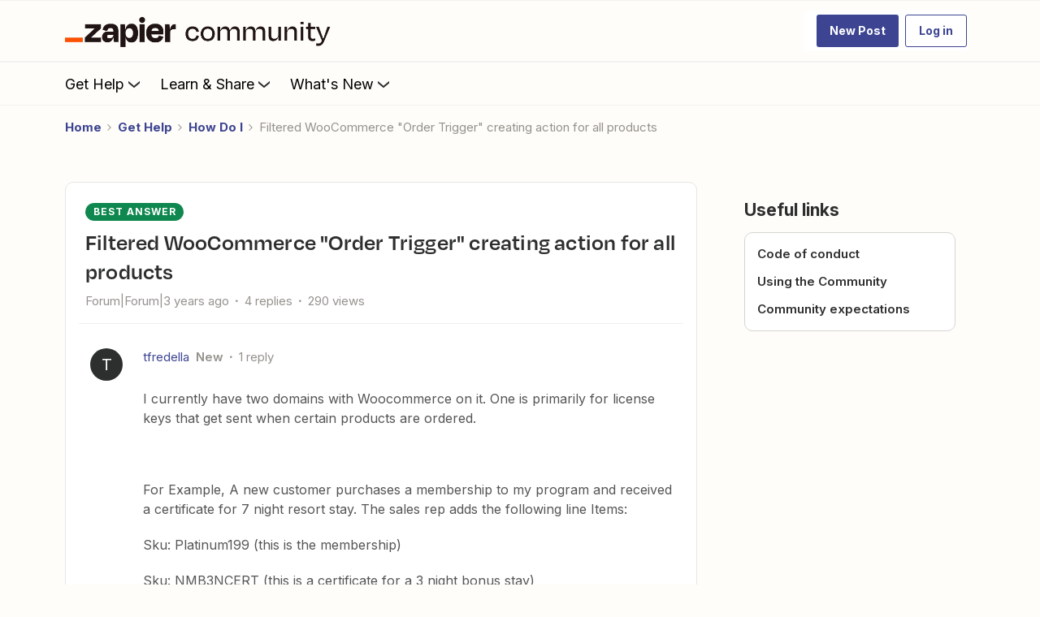

--- FILE ---
content_type: text/javascript
request_url: https://cdn.zapier.com/packages/partner-sdk/v0/zapier-elements/p-D0pGsGBW.js
body_size: 8385
content:
const e="zapier-elements";const t={hydratedSelectorName:"hydrated",lazyLoad:true,updatable:true};const r={buildDate:"2025-09-17T14:53:00.583Z",commitSHA:"178b415e7113a2b5059557ec92ec8e341f5e1308",pipelineID:"2045238233"};const n=()=>{};const i='@import url("https://fonts.googleapis.com/css2?family=Inter:wght@400;600;700&display=swap"); [data-theme="light"],:root{--zapier-brand:#3d4592;--zapier-brand-120:#2c3266;--zapier-text:#000;--zapier-text-80:#222;--zapier-text-60:rgb(0 0 0 / 56%);--zapier-bg-5:rgb(255 255 255 / 30%);--zapier-bg-5b:rgb(0 0 0 / 3%);--zapier-bg-0:rgb(255 255 255 / 60%);--zapier-icon-bg:#fff;--zapier-icon-color:rgb(0 0 0 / 40%);--zapier-icon-border-color:rgb(0 0 0 / 10%);--zapier-service-icon-border-color:rgb(0 0 0 / 10%);--zapier-input-border-color:rgb(0 0 0 / 50%);--zapier-border-color:rgb(0 0 0 / 30%);--zapier-modal-background-color:#fff;--zapier-modal-border-color:rgb(0 0 0 / 60%);--zapier-zap-state-off-bg:#403f3e;--zapier-zap-state-off-text:#fff;--zapier-zap-state-on-bg:#0f884e;--zapier-zap-state-on-text:#fff;--zapier-avatar-bg:#1a4a4c;--zapier-avatar-text:#fff;--zapier-button-text:#fff;--zapier-button-bg:#222;--zapier-button-bg-hover:#333;--zapier-logo-underline:#ff4f00;--zapier-logo-text:#201515;--zapier-guesser-gradient:linear-gradient(\n    140deg,\n    #ffbf6e 3.67%,\n    #fea048 27.76%,\n    #ff7f24 39.81%,\n    #ff4f00 50%,\n    #ff5789 60.19%,\n    #f589dc 72.24%,\n    #c1b7ff 96.33%\n  );--zapier-elevation-5:0 5px 10px 0 rgb(0 0 0 / 10%);--zapier-elevation-6:0 5px 10px 0 rgb(0 0 0 / 20%);--zapier-elevation-30:0 10px 20px 0 rgb(0 0 0 / 30%);--zapier-elevation-zap:0 8px 8px -8px rgb(0 0 0 / 20%);--zapier-grid-unit:10px;--zapier-button-input-border-radius:3px;--zapier-font-family:"Inter", system-ui, sans-serif;--zapier-font-size-26px:26px;--zapier-font-size-20px:20px;--zapier-font-size-18px:18px;--zapier-font-size-16px:16px;--zapier-font-size-14px:14px;--zapier-font-size-12px:12px}[data-theme="dark"]{--zapier-brand:#90a1ed;--zapier-brand-120:#f0f1fa;--zapier-text:#fff;--zapier-text-80:rgb(255 255 255 / 80%);--zapier-text-60:rgb(255 255 255 / 50%);--zapier-bg-5:rgb(255 255 255 / 10%);--zapier-bg-5b:rgb(255 255 255 / 3%);--zapier-bg-0:rgb(255 255 255 / 10%);--zapier-icon-color:rgb(255 255 255 / 70%);--zapier-icon-border-color:rgb(0 0 0 / 20%);--zapier-border-color:rgb(255 255 255 / 40%);--zapier-input-border-color:rgb(255 255 255 / 40%);--zapier-service-icon-border-color:rgb(0 0 0 / 20%);--zapier-button-text:#000;--zapier-button-bg:#fff;--zapier-button-bg-hover:#eee;--zapier-modal-background-color:#222;--zapier-modal-border-color:rgb(0 0 0 / 60%);--zapier-logo-text:#fffdf9;--zapier-elevation-5:0 5px 10px 0 rgb(0 0 0 / 60%);--zapier-elevation-30:0 10px 10px -10px rgb(0 0 0 / 80%)}';var o=Object.defineProperty;var s=(e,t)=>{for(var r in t)o(e,r,{get:t[r],enumerable:true})};var l="http://www.w3.org/2000/svg";var a="http://www.w3.org/1999/xhtml";var f=e=>{if(e.__stencil__getHostRef){return e.__stencil__getHostRef()}return void 0};var c=(e,t)=>{e.__stencil__getHostRef=()=>t;t.t=e};var u=(e,t)=>{const r={i:0,$hostElement$:e,o:t,l:new Map};{r.u=new Promise((e=>r.p=e))}{r.v=new Promise((e=>r.h=e));e["s-p"]=[];e["s-rc"]=[]}const n=r;e.__stencil__getHostRef=()=>n;return n};var p=(e,t)=>t in e;var v=(e,t)=>(0,console.error)(e,t);var d=new Map;var b=(e,t,r)=>{const n=e.m.replace(/-/g,"_");const i=e.$;if(!i){return void 0}const o=d.get(i);if(o){return o[n]}
/*!__STENCIL_STATIC_IMPORT_SWITCH__*/return import(`./${i}.entry.js${""}`).then((e=>{{d.set(i,e)}return e[n]}),(e=>{v(e,t.$hostElement$)}))};var h=new Map;var g="{visibility:hidden}.hydrated{visibility:inherit}";var m="slot-fb{display:contents}slot-fb[hidden]{display:none}";var z="http://www.w3.org/1999/xlink";var y=typeof window!=="undefined"?window:{};var w={i:0,S:"",jmp:e=>e(),raf:e=>requestAnimationFrame(e),ael:(e,t,r,n)=>e.addEventListener(t,r,n),rel:(e,t,r,n)=>e.removeEventListener(t,r,n),ce:(e,t)=>new CustomEvent(e,t)};var x=(()=>{var e;let t=false;try{(e=y.document)==null?void 0:e.addEventListener("e",null,Object.defineProperty({},"passive",{get(){t=true}}))}catch(e){}return t})();var $=e=>Promise.resolve(e);var S=(()=>{try{new CSSStyleSheet;return typeof(new CSSStyleSheet).replaceSync==="function"}catch(e){}return false})();var j=e=>$().then(e);var k=e=>{e=typeof e;return e==="object"||e==="function"};function O(e){var t,r,n;return(n=(r=(t=e.head)==null?void 0:t.querySelector('meta[name="csp-nonce"]'))==null?void 0:r.getAttribute("content"))!=null?n:void 0}var E=e=>e.replace(/[.*+?^${}()|[\]\\]/g,"\\$&");var C={};s(C,{err:()=>P,map:()=>D,ok:()=>M,unwrap:()=>N,unwrapErr:()=>U});var M=e=>({isOk:true,isErr:false,value:e});var P=e=>({isOk:false,isErr:true,value:e});function D(e,t){if(e.isOk){const r=t(e.value);if(r instanceof Promise){return r.then((e=>M(e)))}else{return M(r)}}if(e.isErr){const t=e.value;return P(t)}throw"should never get here"}var N=e=>{if(e.isOk){return e.value}else{throw e.value}};var U=e=>{if(e.isErr){return e.value}else{throw e.value}};function R(e){const t=this.attachShadow({mode:"open"});if(S){const e=new CSSStyleSheet;e.replaceSync(i);t.adoptedStyleSheets.push(e)}}var A=(e,t="")=>{{return()=>{}}};var W=(e,t)=>{{return()=>{}}};var H=(e,t,...r)=>{let n=null;let i=null;let o=false;let s=false;const l=[];const a=t=>{for(let r=0;r<t.length;r++){n=t[r];if(Array.isArray(n)){a(n)}else if(n!=null&&typeof n!=="boolean"){if(o=typeof e!=="function"&&!k(n)){n=String(n)}if(o&&s){l[l.length-1].j+=n}else{l.push(o?I(null,n):n)}s=o}}};a(r);if(t){if(t.key){i=t.key}{const e=t.className||t.class;if(e){t.class=typeof e!=="object"?e:Object.keys(e).filter((t=>e[t])).join(" ")}}}if(typeof e==="function"){return e(t===null?{}:t,l,F)}const f=I(e,null);f.k=t;if(l.length>0){f.O=l}{f.C=i}return f};var I=(e,t)=>{const r={i:0,M:e,j:t,P:null,O:null};{r.k=null}{r.C=null}return r};var L={};var T=e=>e&&e.M===L;var F={forEach:(e,t)=>e.map(V).forEach(t),map:(e,t)=>e.map(V).map(t).map(q)};var V=e=>({vattrs:e.k,vchildren:e.O,vkey:e.C,vname:e.D,vtag:e.M,vtext:e.j});var q=e=>{if(typeof e.vtag==="function"){const t={...e.vattrs};if(e.vkey){t.key=e.vkey}if(e.vname){t.name=e.vname}return H(e.vtag,t,...e.vchildren||[])}const t=I(e.vtag,e.vtext);t.k=e.vattrs;t.O=e.vchildren;t.C=e.vkey;t.D=e.vname;return t};var G=e=>{const t=E(e);return new RegExp(`(^|[^@]|@(?!supports\\s+selector\\s*\\([^{]*?${t}))(${t}\\b)`,"g")};G("::slotted");G(":host");G(":host-context");var Y=(e,t,r)=>{if(e!=null&&!k(e)){if(t&4){{return e==="false"?false:e===""||!!e}}if(t&2){return typeof e==="string"?parseFloat(e):typeof e==="number"?e:NaN}if(t&1){return String(e)}return e}return e};var Z=e=>f(e).$hostElement$;var _=(e,t,r)=>{const n=Z(e);return{emit:e=>B(n,t,{bubbles:true,composed:true,cancelable:true,detail:e})}};var B=(e,t,r)=>{const n=w.ce(t,r);e.dispatchEvent(n);return n};var J=new WeakMap;var K=(e,t,r)=>{let n=h.get(e);if(S&&r){n=n||new CSSStyleSheet;if(typeof n==="string"){n=t}else{n.replaceSync(t)}}else{n=t}h.set(e,n)};var Q=(e,t,r)=>{var n;const i=ee(t);const o=h.get(i);if(!y.document){return i}e=e.nodeType===11?e:y.document;if(o){if(typeof o==="string"){e=e.head||e;let r=J.get(e);let s;if(!r){J.set(e,r=new Set)}if(!r.has(i)){{s=y.document.createElement("style");s.innerHTML=o;const r=(n=w.N)!=null?n:O(y.document);if(r!=null){s.setAttribute("nonce",r)}if(!(t.i&1)){if(e.nodeName==="HEAD"){const t=e.querySelectorAll("link[rel=preconnect]");const r=t.length>0?t[t.length-1].nextSibling:e.querySelector("style");e.insertBefore(s,(r==null?void 0:r.parentNode)===e?r:null)}else if("host"in e){if(S){const t=new CSSStyleSheet;t.replaceSync(o);e.adoptedStyleSheets=[t,...e.adoptedStyleSheets]}else{const t=e.querySelector("style");if(t){t.innerHTML=o+t.innerHTML}else{e.prepend(s)}}}else{e.append(s)}}if(t.i&1){e.insertBefore(s,null)}}if(t.i&4){s.innerHTML+=m}if(r){r.add(i)}}}else if(!e.adoptedStyleSheets.includes(o)){e.adoptedStyleSheets=[...e.adoptedStyleSheets,o]}}return i};var X=e=>{const t=e.o;const r=e.$hostElement$;const n=t.i;const i=A("attachStyles",t.m);const o=Q(r.shadowRoot?r.shadowRoot:r.getRootNode(),t);if(n&10){r["s-sc"]=o;r.classList.add(o+"-h")}i()};var ee=(e,t)=>"sc-"+e.m;var te=(e,t,r,n,i,o,s)=>{if(r===n){return}let l=p(e,t);let a=t.toLowerCase();if(t==="class"){const t=e.classList;const i=ne(r);let o=ne(n);{t.remove(...i.filter((e=>e&&!o.includes(e))));t.add(...o.filter((e=>e&&!i.includes(e))))}}else if(t==="style"){{for(const t in r){if(!n||n[t]==null){if(t.includes("-")){e.style.removeProperty(t)}else{e.style[t]=""}}}}for(const t in n){if(!r||n[t]!==r[t]){if(t.includes("-")){e.style.setProperty(t,n[t])}else{e.style[t]=n[t]}}}}else if(t==="key");else if(t==="ref"){if(n){n(e)}}else if(!l&&t[0]==="o"&&t[1]==="n"){if(t[2]==="-"){t=t.slice(3)}else if(p(y,a)){t=a.slice(2)}else{t=a[2]+t.slice(3)}if(r||n){const i=t.endsWith(ie);t=t.replace(oe,"");if(r){w.rel(e,t,r,i)}if(n){w.ael(e,t,n,i)}}}else{const s=k(n);if((l||s&&n!==null)&&!i){try{if(!e.tagName.includes("-")){const i=n==null?"":n;if(t==="list"){l=false}else if(r==null||e[t]!=i){if(typeof e.__lookupSetter__(t)==="function"){e[t]=i}else{e.setAttribute(t,i)}}}else if(e[t]!==n){e[t]=n}}catch(e){}}let f=false;{if(a!==(a=a.replace(/^xlink\:?/,""))){t=a;f=true}}if(n==null||n===false){if(n!==false||e.getAttribute(t)===""){if(f){e.removeAttributeNS(z,t)}else{e.removeAttribute(t)}}}else if((!l||o&4||i)&&!s&&e.nodeType===1){n=n===true?"":n;if(f){e.setAttributeNS(z,t,n)}else{e.setAttribute(t,n)}}}};var re=/\s/;var ne=e=>{if(typeof e==="object"&&e&&"baseVal"in e){e=e.baseVal}if(!e||typeof e!=="string"){return[]}return e.split(re)};var ie="Capture";var oe=new RegExp(ie+"$");var se=(e,t,r,n)=>{const i=t.P.nodeType===11&&t.P.host?t.P.host:t.P;const o=e&&e.k||{};const s=t.k||{};{for(const e of le(Object.keys(o))){if(!(e in s)){te(i,e,o[e],void 0,r,t.i)}}}for(const e of le(Object.keys(s))){te(i,e,o[e],s[e],r,t.i)}};function le(e){return e.includes("ref")?[...e.filter((e=>e!=="ref")),"ref"]:e}var ae;var fe=false;var ce=(e,t,r)=>{const n=t.O[r];let i=0;let o;let s;if(n.j!==null){o=n.P=y.document.createTextNode(n.j)}else{if(!fe){fe=n.M==="svg"}if(!y.document){throw new Error("You are trying to render a Stencil component in an environment that doesn't support the DOM. Make sure to populate the [`window`](https://developer.mozilla.org/en-US/docs/Web/API/Window/window) object before rendering a component.")}o=n.P=y.document.createElementNS(fe?l:a,n.M);if(fe&&n.M==="foreignObject"){fe=false}{se(null,n,fe)}if(n.O){for(i=0;i<n.O.length;++i){s=ce(e,n,i);if(s){o.appendChild(s)}}}{if(n.M==="svg"){fe=false}else if(o.tagName==="foreignObject"){fe=true}}}o["s-hn"]=ae;return o};var ue=(e,t,r,n,i,o)=>{let s=e;let l;if(s.shadowRoot&&s.tagName===ae){s=s.shadowRoot}for(;i<=o;++i){if(n[i]){l=ce(null,r,i);if(l){n[i].P=l;ge(s,l,t)}}}};var pe=(e,t,r)=>{for(let n=t;n<=r;++n){const t=e[n];if(t){const e=t.P;he(t);if(e){e.remove()}}}};var ve=(e,t,r,n,i=false)=>{let o=0;let s=0;let l=0;let a=0;let f=t.length-1;let c=t[0];let u=t[f];let p=n.length-1;let v=n[0];let d=n[p];let b;let h;while(o<=f&&s<=p){if(c==null){c=t[++o]}else if(u==null){u=t[--f]}else if(v==null){v=n[++s]}else if(d==null){d=n[--p]}else if(de(c,v,i)){be(c,v,i);c=t[++o];v=n[++s]}else if(de(u,d,i)){be(u,d,i);u=t[--f];d=n[--p]}else if(de(c,d,i)){be(c,d,i);ge(e,c.P,u.P.nextSibling);c=t[++o];d=n[--p]}else if(de(u,v,i)){be(u,v,i);ge(e,u.P,c.P);u=t[--f];v=n[++s]}else{l=-1;{for(a=o;a<=f;++a){if(t[a]&&t[a].C!==null&&t[a].C===v.C){l=a;break}}}if(l>=0){h=t[l];if(h.M!==v.M){b=ce(t&&t[s],r,l)}else{be(h,v,i);t[l]=void 0;b=h.P}v=n[++s]}else{b=ce(t&&t[s],r,s);v=n[++s]}if(b){{ge(c.P.parentNode,b,c.P)}}}}if(o>f){ue(e,n[p+1]==null?null:n[p+1].P,r,n,s,p)}else if(s>p){pe(t,o,f)}};var de=(e,t,r=false)=>{if(e.M===t.M){if(!r){return e.C===t.C}if(r&&!e.C&&t.C){e.C=t.C}return true}return false};var be=(e,r,n=false)=>{const i=r.P=e.P;const o=e.O;const s=r.O;const l=r.M;const a=r.j;if(a===null){{fe=l==="svg"?true:l==="foreignObject"?false:fe}{se(e,r,fe)}if(o!==null&&s!==null){ve(i,o,r,s,n)}else if(s!==null){if(e.j!==null){i.textContent=""}ue(i,null,r,s,0,s.length-1)}else if(!n&&t.updatable&&o!==null){pe(o,0,o.length-1)}if(fe&&l==="svg"){fe=false}}else if(e.j!==a){i.data=a}};var he=e=>{{e.k&&e.k.ref&&e.k.ref(null);e.O&&e.O.map(he)}};var ge=(e,t,r)=>{{return e==null?void 0:e.insertBefore(t,r)}};var me=(e,t,r=false)=>{const n=e.$hostElement$;const i=e.o;const o=e.U||I(null,null);const s=T(t);const l=s?t:H(null,null,t);ae=n.tagName;if(i.R){l.k=l.k||{};i.R.map((([e,t])=>l.k[t]=n[e]))}if(r&&l.k){for(const e of Object.keys(l.k)){if(n.hasAttribute(e)&&!["key","ref","style","class"].includes(e)){l.k[e]=n[e]}}}l.M=null;l.i|=4;e.U=l;l.P=o.P=n.shadowRoot||n;be(o,l,r)};var ze=(e,t)=>{if(t&&!e.A&&t["s-p"]){const r=t["s-p"].push(new Promise((n=>e.A=()=>{t["s-p"].splice(r-1,1);n()})))}};var ye=(e,t)=>{if(e.i&4){e.i|=512;return}ze(e,e.W);const r=()=>we(e,t);return r()};var we=(e,t)=>{const r=e.$hostElement$;const n=A("scheduleUpdate",e.o.m);const i=e.t;if(!i){throw new Error(`Can't render component <${r.tagName.toLowerCase()} /> with invalid Stencil runtime! Make sure this imported component is compiled with a \`externalRuntime: true\` flag. For more information, please refer to https://stenciljs.com/docs/custom-elements#externalruntime`)}let o;if(t){{e.i|=256;if(e.H){e.H.map((([e,t])=>Ee(i,e,t,r)));e.H=void 0}}o=Ee(i,"componentWillLoad",void 0,r)}else{o=Ee(i,"componentWillUpdate",void 0,r)}o=xe(o,(()=>Ee(i,"componentWillRender",void 0,r)));n();return xe(o,(()=>Se(e,i,t)))};var xe=(e,t)=>$e(e)?e.then(t).catch((e=>{console.error(e);t()})):t();var $e=e=>e instanceof Promise||e&&e.then&&typeof e.then==="function";var Se=async(e,t,r)=>{var n;const i=e.$hostElement$;const o=A("update",e.o.m);const s=i["s-rc"];if(r){X(e)}const l=A("render",e.o.m);{je(e,t,i,r)}if(s){s.map((e=>e()));i["s-rc"]=void 0}l();o();{const t=(n=i["s-p"])!=null?n:[];const r=()=>ke(e);if(t.length===0){r()}else{Promise.all(t).then(r);e.i|=4;t.length=0}}};var je=(e,t,r,n)=>{try{t=t.render();{e.i|=2}{{{me(e,t,n)}}}}catch(t){v(t,e.$hostElement$)}return null};var ke=e=>{const t=e.o.m;const r=e.$hostElement$;const n=A("postUpdate",t);const i=e.t;const o=e.W;Ee(i,"componentDidRender",void 0,r);if(!(e.i&64)){e.i|=64;{Ce(r)}Ee(i,"componentDidLoad",void 0,r);n();{e.h(r);if(!o){Oe()}}}else{Ee(i,"componentDidUpdate",void 0,r);n()}{e.p(r)}{if(e.A){e.A();e.A=void 0}if(e.i&512){j((()=>ye(e,false)))}e.i&=-517}};var Oe=t=>{j((()=>B(y,"appload",{detail:{namespace:e}})))};var Ee=(e,t,r,n)=>{if(e&&e[t]){try{return e[t](r)}catch(e){v(e,n)}}return void 0};var Ce=e=>{var r;return e.classList.add((r=t.hydratedSelectorName)!=null?r:"hydrated")};var Me=(e,t)=>f(e).l.get(t);var Pe=(e,t,r,n)=>{const i=f(e);if(!i){throw new Error(`Couldn't find host element for "${n.m}" as it is unknown to this Stencil runtime. This usually happens when integrating a 3rd party Stencil component with another Stencil component or application. Please reach out to the maintainers of the 3rd party Stencil component or report this on the Stencil Discord server (https://chat.stenciljs.com) or comment on this similar [GitHub issue](https://github.com/stenciljs/core/issues/5457).`)}const o=i.$hostElement$;const s=i.l.get(t);const l=i.i;const a=i.t;r=Y(r,n.I[t][0]);const c=Number.isNaN(s)&&Number.isNaN(r);const u=r!==s&&!c;if((!(l&8)||s===void 0)&&u){i.l.set(t,r);if(a){if(n.L&&l&128){const e=n.L[t];if(e){e.map((e=>{try{a[e](r,s,t)}catch(e){v(e,o)}}))}}if((l&(2|16))===2){if(a.componentShouldUpdate){if(a.componentShouldUpdate(r,s,t)===false){return}}ye(i,false)}}}};var De=(e,r,n)=>{var i,o;const s=e.prototype;if(r.I||(r.L||e.watchers)){if(e.watchers&&!r.L){r.L=e.watchers}const l=Object.entries((i=r.I)!=null?i:{});l.map((([e,[t]])=>{if(t&31||n&2&&t&32){const{get:i,set:o}=Object.getOwnPropertyDescriptor(s,e)||{};if(i)r.I[e][0]|=2048;if(o)r.I[e][0]|=4096;if(n&1||!i){Object.defineProperty(s,e,{get(){{if((r.I[e][0]&2048)===0){return Me(this,e)}const t=f(this);const n=t?t.t:s;if(!n)return;return n[e]}},configurable:true,enumerable:true})}Object.defineProperty(s,e,{set(i){const s=f(this);if(o){const n=t&32?this[e]:s.$hostElement$[e];if(typeof n==="undefined"&&s.l.get(e)){i=s.l.get(e)}else if(!s.l.get(e)&&n){s.l.set(e,n)}o.apply(this,[Y(i,t)]);i=t&32?this[e]:s.$hostElement$[e];Pe(this,e,i,r);return}{if((n&1)===0||(r.I[e][0]&4096)===0){Pe(this,e,i,r);if(n&1&&!s.t){s.v.then((()=>{if(r.I[e][0]&4096&&s.t[e]!==s.l.get(e)){s.t[e]=i}}))}return}const o=()=>{const n=s.t[e];if(!s.l.get(e)&&n){s.l.set(e,n)}s.t[e]=Y(i,t);Pe(this,e,s.t[e],r)};if(s.t){o()}else{s.v.then((()=>o()))}}}})}else if(n&1&&t&64){Object.defineProperty(s,e,{value(...t){var r;const n=f(this);return(r=n==null?void 0:n.u)==null?void 0:r.then((()=>{var r;return(r=n.t)==null?void 0:r[e](...t)}))}})}}));if(n&1){const n=new Map;s.attributeChangedCallback=function(e,i,o){w.jmp((()=>{var l;const a=n.get(e);if(this.hasOwnProperty(a)&&t.lazyLoad){o=this[a];delete this[a]}else if(s.hasOwnProperty(a)&&typeof this[a]==="number"&&this[a]==o){return}else if(a==null){const t=f(this);const n=t==null?void 0:t.i;if(n&&!(n&8)&&n&128&&o!==i){const n=t.t;const s=(l=r.L)==null?void 0:l[e];s==null?void 0:s.forEach((t=>{if(n[t]!=null){n[t].call(n,o,i,e)}}))}return}const c=Object.getOwnPropertyDescriptor(s,a);o=o===null&&typeof this[a]==="boolean"?false:o;if(o!==this[a]&&(!c.get||!!c.set)){this[a]=o}}))};e.observedAttributes=Array.from(new Set([...Object.keys((o=r.L)!=null?o:{}),...l.filter((([e,t])=>t[0]&15)).map((([e,t])=>{var i;const o=t[1]||e;n.set(o,e);if(t[0]&512){(i=r.R)==null?void 0:i.push([e,o])}return o}))]))}}return e};var Ne=async(e,t,r,n)=>{let i;if((t.i&32)===0){t.i|=32;const n=r.$;if(n){const n=b(r,t);if(n&&"then"in n){const e=W();i=await n;e()}else{i=n}if(!i){throw new Error(`Constructor for "${r.m}#${t.T}" was not found`)}if(!i.isProxied){{r.L=i.watchers}De(i,r,2);i.isProxied=true}const o=A("createInstance",r.m);{t.i|=8}try{new i(t)}catch(t){v(t,e)}{t.i&=-9}{t.i|=128}o();Ue(t.t,e)}else{i=e.constructor;const r=e.localName;customElements.whenDefined(r).then((()=>t.i|=128))}if(i&&i.style){let e;if(typeof i.style==="string"){e=i.style}const t=ee(r);if(!h.has(t)){const n=A("registerStyles",r.m);K(t,e,!!(r.i&1));n()}}}const o=t.W;const s=()=>ye(t,true);if(o&&o["s-rc"]){o["s-rc"].push(s)}else{s()}};var Ue=(e,t)=>{{Ee(e,"connectedCallback",void 0,t)}};var Re=e=>{if((w.i&1)===0){const t=f(e);const r=t.o;const n=A("connectedCallback",r.m);if(!(t.i&1)){t.i|=1;{let r=e;while(r=r.parentNode||r.host){if(r["s-p"]){ze(t,t.W=r);break}}}if(r.I){Object.entries(r.I).map((([t,[r]])=>{if(r&31&&e.hasOwnProperty(t)){const r=e[t];delete e[t];e[t]=r}}))}{Ne(e,t,r)}}else{Le(e,t,r.F);if(t==null?void 0:t.t){Ue(t.t,e)}else if(t==null?void 0:t.v){t.v.then((()=>Ue(t.t,e)))}}n()}};var Ae=(e,t)=>{{Ee(e,"disconnectedCallback",void 0,t||e)}};var We=async e=>{if((w.i&1)===0){const t=f(e);{if(t.V){t.V.map((e=>e()));t.V=void 0}}if(t==null?void 0:t.t){Ae(t.t,e)}else if(t==null?void 0:t.v){t.v.then((()=>Ae(t.t,e)))}}if(J.has(e)){J.delete(e)}if(e.shadowRoot&&J.has(e.shadowRoot)){J.delete(e.shadowRoot)}};var He=(e,t={})=>{var r;if(!y.document){console.warn("Stencil: No document found. Skipping bootstrapping lazy components.");return}const n=A();const i=[];const o=t.exclude||[];const s=y.customElements;const l=y.document.head;const a=l.querySelector("meta[charset]");const c=y.document.createElement("style");const p=[];let v;let d=true;Object.assign(w,t);w.S=new URL(t.resourcesUrl||"./",y.document.baseURI).href;let b=false;e.map((e=>{e[1].map((t=>{var r;const n={i:t[0],m:t[1],I:t[2],F:t[3]};if(n.i&4){b=true}{n.I=t[2]}{n.F=t[3]}{n.R=[]}{n.L=(r=t[4])!=null?r:{}}const l=n.m;const a=class extends HTMLElement{constructor(e){super(e);this.hasRegisteredEventListeners=false;e=this;u(e,n);if(n.i&1){{if(!e.shadowRoot){R.call(e,n)}else{if(e.shadowRoot.mode!=="open"){throw new Error(`Unable to re-use existing shadow root for ${n.m}! Mode is set to ${e.shadowRoot.mode} but Stencil only supports open shadow roots.`)}}}}}connectedCallback(){const e=f(this);if(!this.hasRegisteredEventListeners){this.hasRegisteredEventListeners=true;Le(this,e,n.F)}if(v){clearTimeout(v);v=null}if(d){p.push(this)}else{w.jmp((()=>Re(this)))}}disconnectedCallback(){w.jmp((()=>We(this)));w.raf((()=>{var e;const t=f(this);const r=p.findIndex((e=>e===this));if(r>-1){p.splice(r,1)}if(((e=t==null?void 0:t.U)==null?void 0:e.P)instanceof Node&&!t.U.P.isConnected){delete t.U.P}}))}componentOnReady(){return f(this).v}};n.$=e[0];if(!o.includes(l)&&!s.get(l)){i.push(l);s.define(l,De(a,n,1))}}))}));if(i.length>0){if(b){c.textContent+=m}{c.textContent+=i.sort()+g}if(c.innerHTML.length){c.setAttribute("data-styles","");const e=(r=w.N)!=null?r:O(y.document);if(e!=null){c.setAttribute("nonce",e)}l.insertBefore(c,a?a.nextSibling:l.firstChild)}}d=false;if(p.length){p.map((e=>e.connectedCallback()))}else{{w.jmp((()=>v=setTimeout(Oe,30)))}}n()};var Ie=(e,t)=>t;var Le=(e,t,r,n)=>{if(r&&y.document){r.map((([r,n,i])=>{const o=Fe(y.document,e,r);const s=Te(t,i);const l=Ve(r);w.ael(o,n,s,l);(t.V=t.V||[]).push((()=>w.rel(o,n,s,l)))}))}};var Te=(e,t)=>r=>{var n;try{{if(e.i&256){(n=e.t)==null?void 0:n[t](r)}else{(e.H=e.H||[]).push([t,r])}}}catch(t){v(t,e.$hostElement$)}};var Fe=(e,t,r)=>{if(r&8){return y}return t};var Ve=e=>x?{passive:(e&1)!==0,capture:(e&2)!==0}:(e&2)!==0;var qe=e=>w.N=e;export{r as E,Ie as F,L as H,Z as a,He as b,_ as c,n as g,H as h,$ as p,c as r,qe as s};
//# sourceMappingURL=p-D0pGsGBW.js.map